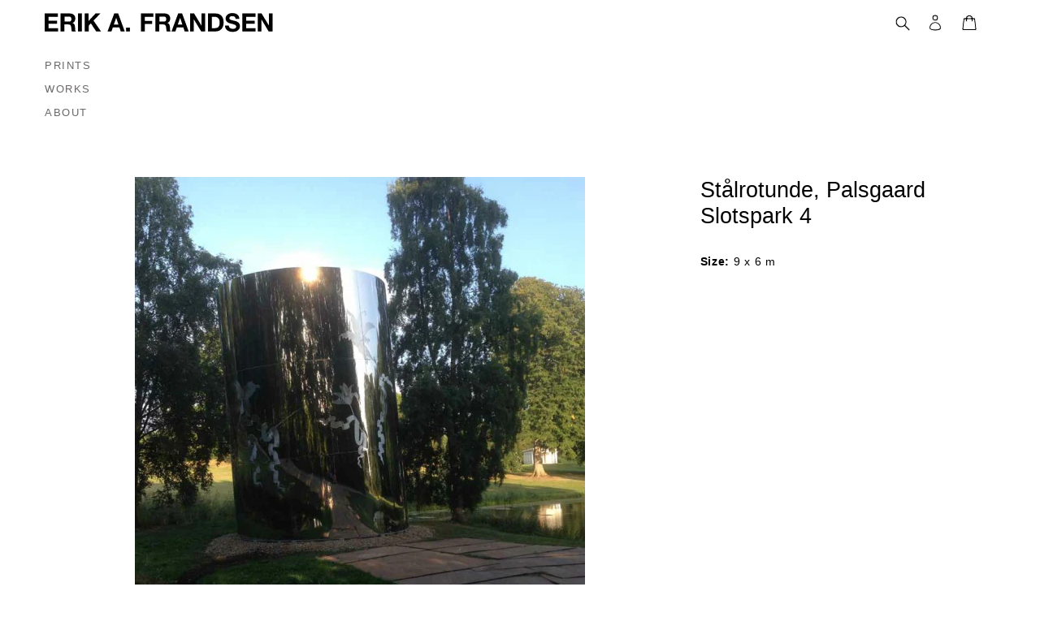

--- FILE ---
content_type: text/css
request_url: https://erikafrandsen.dk/cdn/shop/t/2/assets/style.scss.css?v=79432730452882750051643014022
body_size: 259
content:
.product__policies{display:none}body{background-color:#fff}body.collection{background-color:#fafaf6}.site-header,.site-header__mobile-nav{background-color:transparent;border:none}.index-section .section-header h1{font-size:40px;margin:60px 0}.cc-window .cc-message,.cc-window .cc-compliance{font-size:11px}html{overflow-y:scroll;overflow-x:hidden;-webkit-font-smoothing:antialiased;-moz-osx-font-smoothing:grayscale;padding:0!important}*{box-sizing:border-box}textarea:focus,input:focus,*:focus{outline-style:none;box-shadow:none;border-color:transparent;outline:0}html,body{min-height:100%}img a,img{border:0}img{height:auto;max-width:100%}p{margin-top:0}a{text-decoration:none;color:inherit;cursor:pointer}a:hover,a:focus{opacity:1}textarea:focus,input:focus,*:focus{outline:0}ul,li{list-style:none;margin:0;padding:0}body{height:100%;margin:0;padding:0;letter-spacing:.05em;font-weight:400}.shopify-section .grid{margin-left:-10px}.shopify-section .grid__item{padding-left:10px}.icon{stroke:#fff;stroke-width:2px}.icon-close{stroke-width:4px}.icon--wide{stroke-width:0px}.mobile-nav-wrapper .icon{stroke-width:1.5px;height:20px;width:20px}.site-header__logo{font-size:30px;font-weight:700;letter-spacing:.5px;max-width:286px}.site-nav{text-align:left;margin:10px 0}.site-nav li{display:block}.site-nav a,.site-nav .site-nav__link--button{padding:5px 0;font-size:13px;color:#6c686b;text-transform:uppercase;letter-spacing:1.5px;font-weight:400}.site-nav a.site-nav__link--active,.site-nav .site-nav__link--button.site-nav__link--active{color:#000}.site-nav__link--active .site-nav__label,.site-nav__link:focus .site-nav__label,.site-nav__link:not([disabled]):hover .site-nav__label{border:none!important}.site-nav__dropdown--left:not(.site-nav__dropdown--centered){left:140px;top:-10px;background:#fffc;border:0}.mobile-nav__item a,.mobile-nav__item .mobile-nav__link,.mobile-nav__item .mobile-nav__label{padding:5px 0 5px 11px;font-size:13px;color:#6c686b;text-transform:uppercase;letter-spacing:1.5px;font-weight:400}.mobile-nav__item a.mobile-nav__link--active,.mobile-nav__item .mobile-nav__link.mobile-nav__link--active,.mobile-nav__item .mobile-nav__label.mobile-nav__link--active{color:#000}.site-footer__linklist-item a{font-size:11px;color:#6c686b!important;text-transform:uppercase;letter-spacing:1.5px;font-weight:400}#CartCount{display:none}.section-header{margin:0 55px}.template-page .section-header{margin:0}.page-width-slim{max-width:900px}.filters-toolbar-wrapper{border:0;margin:0 55px 15px}.col-flex{display:flex;flex-flow:row wrap;align-items:flex-end}.masonry{overflow:hidden}.masonry .grid__sizer,.masonry .grid__item{width:33.33%}.filters-toolbar__item-child,.filters-toolbar__item--count{display:none}.filter_btns li{display:inline-block;margin-right:20px;font-size:13px;font-weight:400;color:#6c686b}.filter_btns li a.selected{color:#000}.shopify-section .grid__item.product-desc{padding-left:30px}.prod_meta{color:#6c686b;height:70px}.product-card:hover .prod_meta{color:#000}.site-footer__copyright-content{display:none}@media only screen and (max-width: 999px){.masonry .grid__sizer,.masonry .grid__item{width:50%}}@media only screen and (max-width: 749px){.site-header__logo{width:220px}.site-header__icons{padding-right:0}.section-header,.filters-toolbar-wrapper{margin-left:22px}.shopify-section .grid__item.product-desc{padding-left:10px}.masonry .grid__sizer,.masonry .grid__item{width:100%}}
/*# sourceMappingURL=/cdn/shop/t/2/assets/style.scss.css.map?v=79432730452882750051643014022 */
